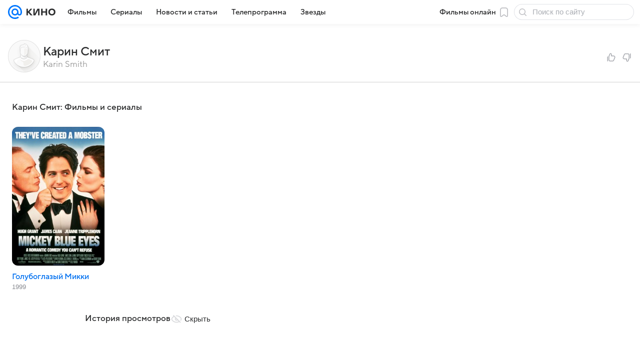

--- FILE ---
content_type: application/javascript; charset=utf-8
request_url: https://media-stat.mail.ru/script/1.0/?autostart=true&entity_id=522765&entity_type=person&project_uuid=44543638-518e-cf38-8384-cd0310c20ae4
body_size: 7917
content:
(function() {
    const options = { token: 'eyJhbGciOiJkaXIiLCJjdHkiOiJKV1QiLCJlbmMiOiJBMjU2R0NNIiwidHlwIjoiSldUIn0..UBAI_JuAYsZhtNn2.[base64].mkPdtcIP7MJq8YYyWCZpIg', version: '1.0', autostart: true, swipeToSite: false, projectUUID: '44543638-518e-cf38-8384-cd0310c20ae4', entityType: 'article', entityTypeID: 0 };
    return (()=>{"use strict";function e(e,t,i){const n=i||window,o=this.handlers,s=e.split(" ");for(let e=0;e<s.length;e++){const i={el:n,name:"",func:t},r=s[e];i.name=r,"visibilitychange"===r?(i.el=document,document.addEventListener("visibilitychange",t)):n.addEventListener(r,t,!0),o.push(i)}}const t=(e,t)=>{const i=t?"\n    background: #5CD85A;\n    color: #08313A;\n  ":"\n    background: #ffb9b0;\n    color: #702743;\n  ";console.log(`%c MediaStat: ${e} `,i)},i=e=>{t(`Ошибка отправки, причина: ${e.replace(/\r?\n/g,"")}`)},n=e=>{const t=e.getBoundingClientRect(),i=document.body,n=document.documentElement,o=window.pageYOffset||n.scrollTop||i.scrollTop,s=window.pageXOffset||n.scrollLeft||i.scrollLeft,r=n.clientTop||i.clientTop||0,c=n.clientLeft||i.clientLeft||0;return{top:t.top+o-r,left:t.left+s-c}},o=(e,t)=>{const i=t.querySelectorAll(e.cssSels.section),n=[];return i&&i.length&&i.forEach((e=>{n.push(e)})),n},s=e=>{const t=[],i=[];let o=0;return e&&e.length?(o=e.length-1,[].forEach.call(e,(function(e){t.push(e.getBoundingClientRect()),i.push(n(e))}))):(t.push(e.getBoundingClientRect()),i.push(n(e))),{rect:{left:t[0].left,right:t[0].right,top:t[0].top,bottom:t[o].bottom,width:t[0].width||t[0].right-t[0].left,height:i[o].top-i[0].top+(t[o].bottom-t[o].top)},offset:i[0]}},r=e=>!(0===e.offsetWidth&&0===e.offsetHeight),c=(e,t)=>{let i="";const{tagListIgnore:n=[],selectorListIgnore:o=[]}=e;if(3===t.nodeType)i=t.nodeValue;else if(1===t.nodeType&&-1===n.indexOf(t.nodeName)&&!o.some((e=>t.matches(e)))){const n=t.childNodes;for(let t=n.length;t--;)i=c(e,n[t])+" "+i}return i.trim().replace(/\s+/g," ")},l=(e,t)=>t?c(e,t):"",a=(e,t=100,i=!1)=>{let n=null;return(...o)=>{null!==n?clearTimeout(n):i&&e(...o),n="undefined"!=typeof window?window.setTimeout((()=>{i||e(...o),n=null}),t):null}},d=e=>Object.entries(e).map((([e,t])=>`${e}=${t}`)).join("&");function u(e){const t=this,{cssClss:i,accessStyles:n,ACCESS_URL:o}=e;if(t.isDebugMode){const e=document.querySelector(`.${i.access}`);e&&e.remove();const s=document.createElement("form");s.style.cssText=n.root,s.className=i.access,s.method="post",s.action=o;const r=document.createElement("button");r.textContent="Share stat",r.style.cssText=n.button;const c=[{name:"token",value:t.token},{name:"title",value:document.title}],l=document.querySelector('meta[name="description"]');l&&c.push({name:"description",value:l.content});const a=document.querySelector("link[rel='canonical']");a&&c.push({name:"canonical",value:a.href});const d=document.querySelector('meta[property="article:published_time"]');d&&c.push({name:"published_time",value:d.content});for(let e=0;e<c.length;e++){const t=document.createElement("input");t.hidden=!0,t.name=c[e].name,t.value=c[e].value,s.appendChild(t)}s.appendChild(r);const u=document.createDocumentFragment();u.appendChild(s),document.body.appendChild(u)}}const m=new Set;function p(e,n){if("error"===this.requestStatus)return;const o=this,{type:s,orientation:r,initialMarkers:c}=n,l=`${s}:${Date.now()}`,a=(e=>{var t,i,n,o,s,r;const c=(e?[["marker_author",e.marker_author],["canonical",e.canonical],["description",e.description],["published_time",e.published_time],["marker_source",e.marker_source],["title",e.title],["trackerinfo_prefix",e.trackerinfo_prefix]]:[["marker_author",null===(t=document.querySelector('meta[property="marker:author"]'))||void 0===t?void 0:t.content],["canonical",null===(i=document.querySelector('link[rel="canonical"]'))||void 0===i?void 0:i.href],["description",null===(n=document.querySelector('meta[property="og:description"]'))||void 0===n?void 0:n.content],["published_time",null===(o=document.querySelector('meta[property="article:published_time"]'))||void 0===o?void 0:o.content],["marker_source",null===(s=document.querySelector('meta[property="marker:source"]'))||void 0===s?void 0:s.content],["title",null===(r=document.querySelector('meta[property="og:title"]'))||void 0===r?void 0:r.content],["trackerinfo_prefix",Array.from(document.querySelectorAll('meta[property="marker:trackerinfo_prefix"]')).map((e=>e.content))]]).filter((([,e])=>"string"==typeof e||Array.isArray(e)&&!!e.length));return Object.fromEntries(c.map((([e,t])=>Array.isArray(t)?[e,t.map((e=>encodeURIComponent(e)))]:[e,encodeURIComponent(t)])))})(c),{trackerinfo_prefix:p}=a,h=function(e,t){var i={};for(var n in e)Object.prototype.hasOwnProperty.call(e,n)&&t.indexOf(n)<0&&(i[n]=e[n]);if(null!=e&&"function"==typeof Object.getOwnPropertySymbols){var o=0;for(n=Object.getOwnPropertySymbols(e);o<n.length;o++)t.indexOf(n[o])<0&&Object.prototype.propertyIsEnumerable.call(e,n[o])&&(i[n[o]]=e[n[o]])}return i}(a,["trackerinfo_prefix"]);if("process"===o.requestStatus)return void(o.requestString+=`${l},`);let f={e:`${o.requestString}${l}`};o.requestString="","v"===s&&(f=Object.assign(Object.assign(Object.assign({},f),h),{chars:o.charsCount,platform:o.platform,text:o.text}),((e,t,i)=>{if(void 0===i)return;const n="mobile"===t?"1m000d":"1d000d",o=new URL(window.location.href).searchParams.get(e.TRACKER_INFO_UTM_PARAM)||"000";for(const t of i){const i=`${e.TRACKER_INFO_PROTOCOL}://${t}-${n}-${o}.${e.TRACKER_INFO_HOST}`;if(!m.has(i)){const e=new Image;e.src=i,m.add(i),e.remove()}}})(e,o.platform,p)),"horizontal"===r&&s.includes("s")&&(f=Object.assign(Object.assign(Object.assign({},f),h),{slides:o.slidesCount,platform:o.platform})),o.isDebugMode&&t(`Отправляем ${n.type} - ${JSON.stringify(f)}`,!0),o.requestStatus="process",fetch(e.FETCH_URL,{method:"POST",mode:"cors",headers:{Authorization:`Bearer ${o.token}`,"Content-Type":"application/x-www-form-urlencoded"},body:d(f),credentials:"include"}).then((e=>{if(e.status>=400)throw new Error(`Ошибка при запросе ${e.statusText}`);return e.text()})).then((t=>{t&&(o.token=t,o.requestStatus="success",u.call(o,e))})).catch((e=>{i(e.message),o.requestStatus="error"}))}function h(e,i,n,o,s){var r;const c=this,l=c.events,a=null===(r=c.elems.section)||void 0===r?void 0:r.length,d=p.bind(c,e);let u=[i+n];const m=c.marks[n];if(a)try{u=[i+m.meta].concat(["_"+i+n])}catch(e){this.isDebugMode?window.console.error(e):t("Произошла ошибка, подробности в debug mode")}u.forEach((function(e){function n(){-1!==e.indexOf("_")?c.isDebugMode&&t(`Сгенерировано псевдособытие ${e}`,!0):d({initialMarkers:s,orientation:o,type:e})}"s"===i?("horizontal"===o&&(c.isActivePage=!0),l.has(e)||(l.add(e),n())):n()}))}function f(e,t){const i="horizontal"===t,n="vertical"===t,o=this,s=o.elems,c=e.timeouts.hit,l=o.timers.hit;l&&clearTimeout(l),i&&"number"!=typeof o.currentSlide||n&&"number"!=typeof o.readingSection||(o.timers.hit=window.setTimeout((function l(){const a=[].every.call(s.section?s.section:s.article,r);o.isStarted&&o.isActivePage&&(i&&"number"==typeof o.currentSlide&&h.call(o,e,"t",o.currentSlide,t),n&&"number"==typeof o.readingSection&&a&&h.call(o,e,"t",o.readingSection+1,t)),o.timers.hit=window.setTimeout(l,c)}),c))}function g(e,t){const{elems:i,isActivePage:n,isInited:o,isStarted:s,marks:c,sizes:l,readingSection:a}=this,d=i.section&&i.section.length,u=[].every.call(d?i.section:i.article,r);if(!(n&&o&&s&&u))return;const m=e.dimensions.vertical,p={top:window.pageYOffset||document.body.scrollTop||document.documentElement.scrollTop,left:window.pageXOffset||document.body.scrollLeft||document.documentElement.scrollLeft,width:window.innerWidth||document.documentElement.clientWidth||document.body.clientWidth,height:window.innerHeight||document.documentElement.clientHeight||document.body.clientHeight};let g=p[m.viewport.start],y=p[m.viewport.size];i.parent!=document.body&&(g=l.parent.offset[m.parent.offsetStart],y=Math.min(y,i.parent[m.parent.clientSize]));const b=g+y*e.triggerArea,S=g+y,v=d?i.section.length-1:e.section.count,w=d?c[v].pos:l.article.offset[m.article.start]+l.article.rect[m.article.size],k={reading:a,current:null};for(let i=0;i<c.length;i++){const n=c[i];n.pos<S&&(h.call(this,e,"s",i+1,t),i<v&&(0===i||n.pos<b)&&(k.current=i))}w<g&&(k.current=null),k.current!=k.reading&&(this.readingSection=k.current,f.call(this,e,t))}function y(e,i,n,o){const s=this,r="vertical"===i;"boolean"!=typeof n&&(n=document.hasFocus()),s.isActivePage=n,s.isDebugMode&&t(`пользователь ${n?"активен":"не активен"} ${o?"(активность:"+o+")":""}`,!0),r&&n&&s.isStarted&&g.call(s,e,i)}function b(){const e=this;e.isStarted&&(e.isActivePage=!1,e.isDebugMode&&t("пользователь не активен",!0))}function S(t,i,n){const o="vertical"===n,s=this,{elems:r}=s,c=r.parent,l=t.timeouts,d=i.recalculate,u=e.bind(this);u("resize",a(d,l.resize));const m=a(b.bind(this),l.sleep);if(o){const e=g.bind(this,t,n);document.body!==c?u("scroll",a((function(){s.isActivePage=!0,m(),d(),e()}),l.scroll),c):u("scroll",a(e,l.scroll))}u("load",d),u("hashchange",i.checkHash),u("visibilitychange blur focus",(function(e){m();const i=e.type,o=i in t.events_map?t.events_map[i]:!document.hidden;y.call(s,t,n,o,i)})),u("load resize scroll click touchstart keydown hashchange",a(function(e){m(),y.call(s,t,n,null,e.type)}.bind(this),300,!0)),m()}function v(e,t,i){if("horizontal"===t)return;const{dictionary:n,dimensions:o,cssClss:s}=e,r=o[t],c=this.marks;let l=this.nodes;l||(l=[]);const a=e=>{const t=r.mark.style,i=document.createElement("div");if(i.classList.add(s.mark),i.style.cssText=t.mark,!e){const e=document.createElement("span");e.style.cssText=t.label,i.appendChild(e)}return i};if(i){const e=[],t=document.createDocumentFragment();let i="";const o=Math.max(l.length,c.length);for(let s=0;s<o;s++){const u=c[s];let m=l[s],p=l[o-1];u&&(m||(m=a(),t.appendChild(m)),p||(p=a(!0),t.appendChild(p)),m.style[r.mark.pos]=u.pos+"px",u.posEnd&&(p.style[r.mark.pos]=u.posEnd+"px"),d=s+1,i=n.section+" "+d,m.firstChild&&(m.firstChild.textContent=i),e[s]=m,e.push(p))}document.body.appendChild(t),l=e}else if(l.length){for(let e=0;e<l.length;e++)document.body.removeChild(l[e]);l=null}var d;this.nodes=l}function w(e,t){const i=this;document.location.hash.slice(1)===e.debugHash&&(i.isStarted&&v.call(i,e,t),i.isDebugMode=!0)}function k(e,t){const i=this,n=i.elems,c=e.dimensions.vertical,l=e.timeouts.size;let a=document.documentElement[c.page.scrollSize],d=i.sizes.parent.rect[c.parent.size];!function u(){const m=document.documentElement[c.page.scrollSize],p=s(n.parent).rect[c.parent.size],h=n.section&&n.section.length,f=[].every.call(h?n.section:n.article,r);m===a&&d===p||!f||(a=m,d=p,h&&(n.section=o(e,i.elems.parent)),t()),i.timers.size=window.setTimeout(u,l)}()}function x(){this.platform=(()=>{if((window.innerWidth||document.documentElement.clientWidth||document.body.clientWidth)<=600)return"mobile";const e=navigator.userAgent,t=[/iPhone/i,/iPod/i,/iPad/i,/Android/i,/IEMobile/i,/(?=.*\bWindows\b)(?=.*\bARM\b)/i,/BlackBerry/i,/BB10/i,/Opera Mini/i,/(CriOS|Chrome)(?=.*\bMobile\b)/i,/(?=.*\bFirefox\b)(?=.*\bMobile\b)/i,/(?:Nexus 7|BNTV250|Kindle Fire|Silk|GT-P1000)/i];for(let i=0,n=t.length;i<n;++i)if(t[i].test(e))return"mobile";return"desktop"})(),this.isDebugMode&&t(`Опция platform определена как ${this.platform}`,!0)}function C(){const e=this.timers;Object.values(e).forEach((e=>{clearTimeout(e)}))}function _(){this.handlers.forEach((function(e){const t=e.func,i=e.name;e.el.removeEventListener(i,t)}))}function A(){const e=this;e.isStarted||(_.call(e),C.call(e))}function O(e){const{elems:t}=this,i={};for(const e in t){let n=t[e];if(Object.prototype.hasOwnProperty.call(t,e)&&n)if("section"===e&&(n||[]).length){i[e]=[];for(let t=0;t<n.length;t++)i[e][t]=s(n[t])}else{if("article"===e){const e=(n||{}).length;"number"==typeof e&&e>2&&(n=[n[0],n[e-1]])}i[e]=s(n)}}if(e){const{article:e,section:t}=i,n=t.length-1;e.swipeToSiteWidth=e.rect.width-t[n].rect.width}this.sizes=i}const E=function(e,t){const{sizes:i,elems:n,marks:o}=this,{dimensions:s,section:r}=e,c=s[t],l=o||{};let a,d,u;if(n.section&&n.section.length)for(a=n.section.length,d=0;d<a;d++){const e=i.section[d],t=e.offset[c.section.start];u=l[d],u||(u={}),u.meta=d+1,u.pos=t,d===a-1&&(u.posEnd=t+e.rect[c.section.size]-4),l[d]=u}else{a=r.count;const e=i.article.offset[c.article.start],t=i.article.rect[c.article.size];let n=t/a;for(n<r.minSize&&(a=Math.floor(t/r.minSize),n=t/a),d=0;d<a;d++)u=l[d],u||(u={}),u.pos=e+n*d,d===a-1&&(u.posEnd=e+t),l[d]=u}this.marks=l};function T(e){const i=this;i.isInited||t("Предварительная инициализация не пройдена");const n=i.isStarted;let o=e;"boolean"==typeof e?n===e&&t("Ошибка при настройке активности модуля"):o=!n,i.isStarted=o}function z(e){const t=l(e,this.elems.article);this.charsCount=t.length}function I(e,i){var n;const s=this,{cssSels:r}=e;if(s.elems.parent=document.querySelector(r.scrollCont)||document.querySelector("body"),s.elems.parent)if(s.elems.article=s.elems.parent.querySelector(r.article),"horizontal"===i)s.elems.section=o(e,s.elems.parent),(null===(n=s.elems.section)||void 0===n?void 0:n.length)||t(`Не найдено ни одной секции ${r.section}`),s.elems.article||t(`На странице отсутствует контейнер для статьи-диафильма ${r.article}`);else if(s.elems.article||(s.elems.article=s.elems.parent.querySelector("article")),s.elems.article||t(`На странице отсутствует контейнер для статьи ${r.article} или <article>`),options.entityID){const t=s.elems.parent.querySelector(`[${e.dataAttrs.article}="${options.entityID}"]`);t&&(s.elems.article=t)}}const M={MODULE_NAME:"__mediaStat",FETCH_URL:"https://media-stat.mail.ru/metrics/1.0/",FETCH_TOKEN_URL:"https://media-stat.mail.ru/token/1.0/",ACCESS_URL:"https://media-stat.mail.ru/grant_access/1.0/",TRACKER_INFO_HOST:"pms.mail.ru",TRACKER_INFO_PROTOCOL:"https",TRACKER_INFO_UTM_PARAM:"utm_partner_id",cssSels:{scrollCont:".js-media-stat-container",article:".js-media-stat-article",section:".js-media-stat-section"},dataAttrs:{article:"data-media-stat-entityid"},cssClss:{mark:"js-media-stat-mark",access:"js-media-stat-access"},tagListIgnore:["TEXTAREA","SCRIPT","STYLE","IMG"],selectorListIgnore:['[article-item-type="article-extender"]','[article-item-type="contentroll"]','[article-item-type="footer-placeholder"]','[article-item-type="link_teaser"]','[article-item-type="picture"]','[article-item-type="trend-video"]','[article-item-type="conversionlink"]','[article-item-type="embed"]','[data-logger="Breadcrumbs"]'],debugHash:"media-stat-debug",timeouts:{sleep:3e4,hit:5e3,size:2e3,scroll:300,resize:300},triggerArea:.66,section:{minSize:0,count:3},accessStyles:{root:"position: fixed;top: 50%;left: 16px;z-index: 9999;",button:"border: none;background: #ccc;color: #08313a;background: #5cd85a;padding: 10px;border-radius: 4px;"},dimensions:{vertical:{viewport:{start:"top",size:"height"},page:{scrollSize:"scrollHeight"},parent:{offsetStart:"top",clientSize:"clientHeight",size:"height"},article:{start:"top",size:"height"},section:{start:"top",size:"height"},mark:{pos:"top",style:{mark:"position: absolute; left: 0px; right: 0px; height: 4px; z-index: 9999; background: #5CD85A;",label:"position: absolute;top: -34px;left: 16px;font-family: Arial;font-size: 14px;color: #08313A;background: #5CD85A;padding: 8px;height: 20px;display: inline-block;border-radius: 4px;"}}},horizontal:{viewport:{start:"left",size:"width"},page:{scrollSize:"scrollWidth"},parent:{offsetStart:"left",clientSize:"clientWidth",size:"width"},article:{start:"left",size:"width"},section:{start:"left",size:"width"},mark:{pos:"left",style:{mark:"position: absolute;bottom: 0px;top: 0px;width: 4px;z-index: 9999;background: #5CD85A;left: 0px;",label:"position: relative;top: 0px;left: 0px;width: 120px;font-family: Arial;font-size: 14px;color: #08313A;background: #5CD85A;line-height: 32px;padding: 0px 16px;display: inline-block;border-radius: 3px;"}}}},dictionary:{section:"Начало секции",noArticle:{title:"Предупреждение",text:"на странице отсутствует контейнер для статьи"}},events_map:{focus:!0,focusin:!0,pageshow:!0,blur:!1,focusout:!1,pagehide:!1},textWordsCount:200},R="vertical";let D={};const L=()=>{O.call(D),E.call(D,M,R),v.call(D,M,R,D.isDebugMode),D.isStarted&&g.call(D,M,R)},P=()=>{D={isInited:!1,isStarted:!1,isDebugMode:!1,isActivePage:!1,platform:void 0,token:options.token,elems:{parent:null,article:null,section:null},charsCount:0,slidesCount:0,nodes:[],marks:[],sizes:{},timers:{},readingSection:null,handlers:[],events:new Set,requestString:"",requestStatus:"initial"},w.call(D,M,R),x.call(D),D.isInited=!0},$=e=>{I.call(D,M,R),z.call(D,M),function(e,t){const i=l(t,e.elems.article).split(" ").slice(0,t.textWordsCount).join(" ");e.text=encodeURIComponent(i)}(D,Object.assign(Object.assign({},M),{tagListIgnore:[...M.tagListIgnore,"header"]})),S.call(D,M,{recalculate:L.bind(D),checkHash:w.bind(D,M,R)},R),L(),y.call(D,M,R),k.call(D,M,L),p.call(D,M,{orientation:R,type:"v",initialMarkers:null==e?void 0:e.markers}),T.call(D,!0)};(()=>{const e=()=>{window[M.MODULE_NAME]=function(){try{P(),options.autostart?$():A.call(D)}catch(e){D.isDebugMode?window.console.error(e):t("Произошла ошибка, подробности в debug mode")}return{start:e=>{if(D.isInited)if(!e.markers||e.markers.title&&e.markers.canonical)try{if(D.isStarted)return void t("start API, модуль уже запущен, для использования start сначала необходимо сделать stop");const n={project_uuid:options.projectUUID,entity_type:options.entityType,entity_type_id:options.entityTypeID};e.entityId&&(n.entity_id=e.entityId),e.model&&(n.model=e.model),fetch(M.FETCH_TOKEN_URL,{method:"POST",mode:"cors",headers:{"Content-Type":"application/x-www-form-urlencoded"},body:d(n)}).then((e=>{if(e.status>=400)throw e.text();return e.text()})).then((i=>{i&&(options.entityID=e.entityId,options.token=i,D.isDebugMode&&t("start API, работа модуля запущена",!0),P(),$(e),y.call(D,M,R))})).catch((e=>{e.then((e=>{i(e)}))}))}catch(e){window.console.error(e)}else t("start API, поля `markers.title` и `markers.canonical` обязательны и не могут быть пустыми")},stop:()=>{T.call(D,!1),v.call(D,M,R,!1),A.call(D),D.isDebugMode&&t("stop API, работа модуля остановлена",!0)},pause:()=>{T.call(D,!1),D.isDebugMode&&t("pause API, работа модуля приостановлена",!0)},continue:()=>{T.call(D,!0),D.isDebugMode&&t("continue API, работа модуля продолжена",!0)},isActive:()=>D.isStarted}}()};"loading"===document.readyState?document.addEventListener("DOMContentLoaded",e):e()})()})();
}());